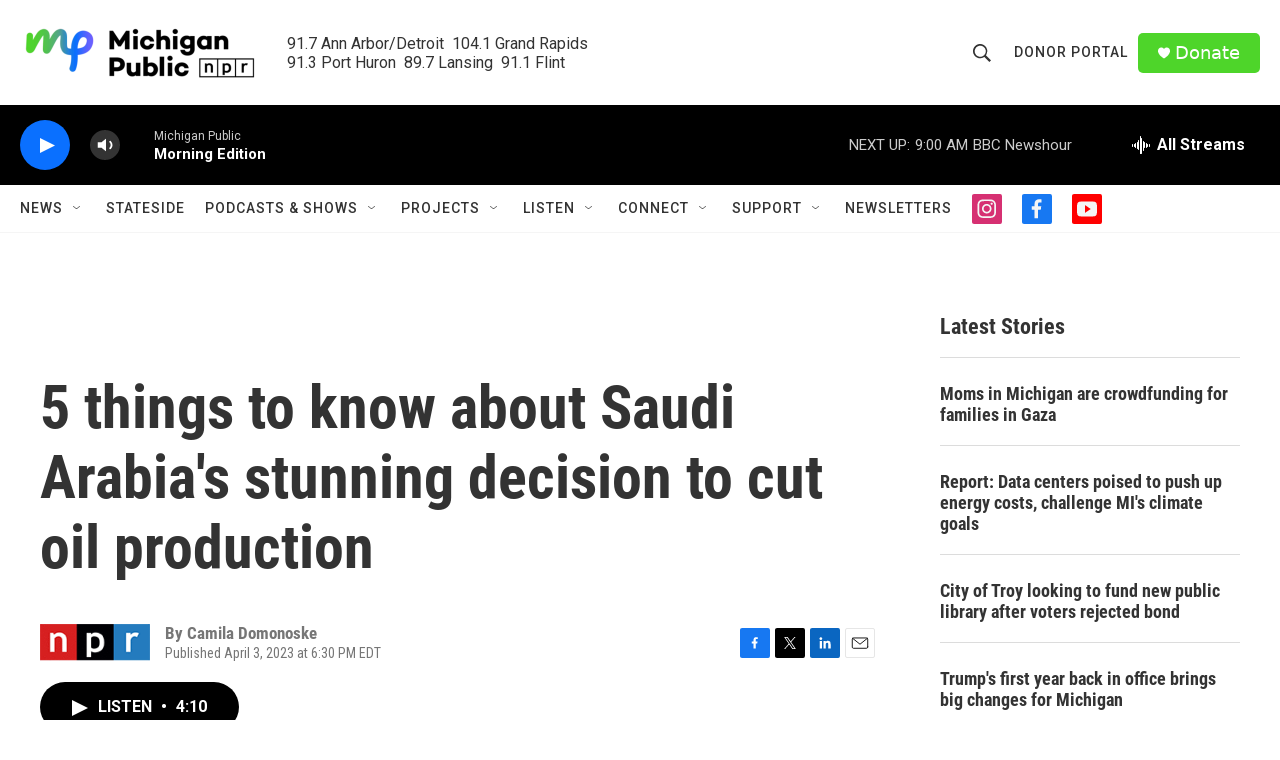

--- FILE ---
content_type: text/html; charset=utf-8
request_url: https://www.google.com/recaptcha/api2/aframe
body_size: 182
content:
<!DOCTYPE HTML><html><head><meta http-equiv="content-type" content="text/html; charset=UTF-8"></head><body><script nonce="06aQFMkRS2WsVrfwrfv8oA">/** Anti-fraud and anti-abuse applications only. See google.com/recaptcha */ try{var clients={'sodar':'https://pagead2.googlesyndication.com/pagead/sodar?'};window.addEventListener("message",function(a){try{if(a.source===window.parent){var b=JSON.parse(a.data);var c=clients[b['id']];if(c){var d=document.createElement('img');d.src=c+b['params']+'&rc='+(localStorage.getItem("rc::a")?sessionStorage.getItem("rc::b"):"");window.document.body.appendChild(d);sessionStorage.setItem("rc::e",parseInt(sessionStorage.getItem("rc::e")||0)+1);localStorage.setItem("rc::h",'1768996803710');}}}catch(b){}});window.parent.postMessage("_grecaptcha_ready", "*");}catch(b){}</script></body></html>